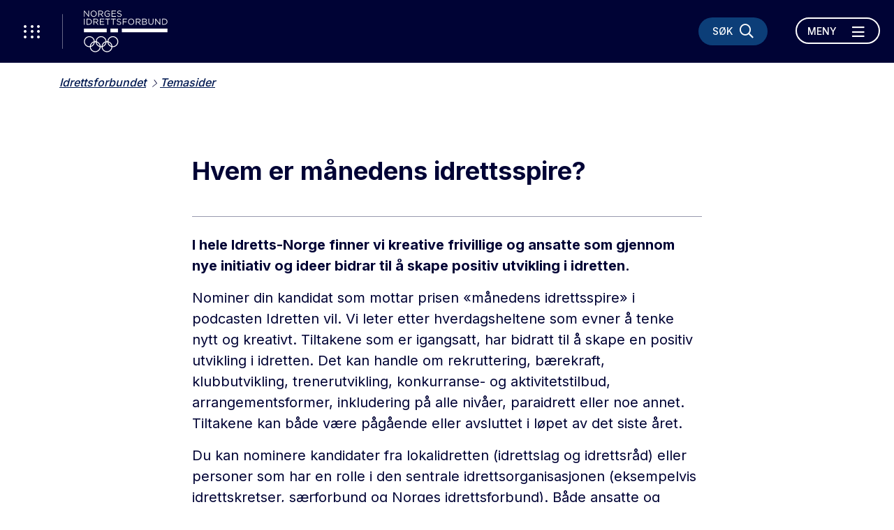

--- FILE ---
content_type: text/html; charset=utf-8
request_url: https://www.idrettsforbundet.no/tema/idretten-vil-podcast/nominer-din-kandidat-til-idrettsspire/
body_size: 21458
content:
<!doctype html>
<html lang="nb" id="ArticlePage_193158">
<head>
    <title>Hvem er m&#229;nedens idrettsspire?</title>
    <meta http-equiv="Content-Type" content="text/html; charset=UTF-8" />
    <meta name="viewport" content="width=device-width, initial-scale=1.0, shrink-to-fit=no" />
    
<meta name="description" content="I hele Idretts-Norge finner vi kreative frivillige og ansatte som gjennom nye initiativ og ideer bidrar til &#229; skape positiv utvikling i idretten." />
<meta property="og:title" content="Hvem er m&#229;nedens idrettsspire?" />
<meta property="og:url" content="https://www.idrettsforbundet.no/tema/idretten-vil-podcast/nominer-din-kandidat-til-idrettsspire/" />
<meta property="og:image" content="https://www.idrettsforbundet.no/contentassets/d3eb91617a74463588120997de0e991c/norges_idrettsforbund_logo.jpg" /> 
<meta property="og:description" content="I hele Idretts-Norge finner vi kreative frivillige og ansatte som gjennom nye initiativ og ideer bidrar til &#229; skape positiv utvikling i idretten." />
<meta property="og:locale" content="nb_NO" />
<meta property="og:type" content="article" />

<link rel="canonical" href="https://www.idrettsforbundet.no/tema/idretten-vil-podcast/nominer-din-kandidat-til-idrettsspire/" />
    <link rel="icon" href="/favicon.ico">

    <link rel="preconnect" href="https://fonts.gstatic.com/">
    <link href="https://fonts.googleapis.com/css2?family=Inter:wght@400;500;700&display=swap" rel="stylesheet">
    <meta name="msapplication-TileColor" content="#000335">
    <meta name="theme-color" content="#000335">

    <link rel="stylesheet" href="https://stackpath.bootstrapcdn.com/bootstrap/4.3.1/css/bootstrap.min.css" integrity="sha384-ggOyR0iXCbMQv3Xipma34MD+dH/1fQ784/j6cY/iJTQUOhcWr7x9JvoRxT2MZw1T" crossorigin="anonymous">
    <link rel="stylesheet" href="https://cdnjs.cloudflare.com/ajax/libs/Swiper/6.4.1/swiper-bundle.min.css" integrity="sha512-Jx7hgWZErcwTLoopOyS5XvroOiSBz5EkcZHXBop7MzH0NhQT7ed9IrtOxnuxrv2F1HCZqE4S2dqXDUzbHFoWlg==" crossorigin="anonymous" />
    <link rel="stylesheet" href="https://cdnjs.cloudflare.com/ajax/libs/fancybox/3.5.7/jquery.fancybox.min.css" integrity="sha512-H9jrZiiopUdsLpg94A333EfumgUBpO9MdbxStdeITo+KEIMaNfHNvwyjjDJb+ERPaRS6DpyRlKbvPUasNItRyw==" crossorigin="anonymous" />
    <link rel="stylesheet" href="/Static/idrettno/css/fontawesome/all.min.css" type="text/css" />
    <link rel="stylesheet" href="/Static/idrettno/style.min.css" type="text/css" />
    <script src="https://tags.adnuntius.com/custom/nifRequest.js" async></script>

    
    <!-- Google Tag Manager -->
    <script>
        (function (w, d, s, l, i) {
        w[l] = w[l] || []; w[l].push({
            'gtm.start':
                new Date().getTime(), event: 'gtm.js'
        }); var f = d.getElementsByTagName(s)[0],
            j = d.createElement(s), dl = l != 'dataLayer' ? '&l=' + l : ''; j.async = true; j.src =
                'https://www.googletagmanager.com/gtm.js?id=' + i + dl; f.parentNode.insertBefore(j, f);
        })(window, document, 'script', 'dataLayer', 'GTM-K66Z36T');</script>
    <!-- End Google Tag Manager -->

    
<link rel='stylesheet' type='text/css' data-f-resource='EPiServerForms.css' href='/WebResource.axd?d=s-f6ie6T4Qaxga0Un_qm85Oe-oBIECEwbTmUbJec8nw7r8hW9XIv6_s2BS9mdCJcGbj776cTGbzCeBGjWRSa6fNO8mvqgZlY9fo4hk3h5qeBp04zOUXs3jZ8-lYjLAFK2KTJkrLvC3YP5MPCkrhI_YgJujYh6-1j2Ch8OuY3mQU1&t=639045988200000000' />

<script type="text/javascript">
var epi = epi||{}; epi.EPiServer = epi.EPiServer||{}; epi.EPiServer.Forms = epi.EPiServer.Forms||{};
                    epi.EPiServer.Forms.InjectFormOwnJQuery = true;epi.EPiServer.Forms.OriginalJQuery = typeof jQuery !== 'undefined' ? jQuery : undefined;
</script>

</head>
<body>
    
    <noscript>
        <iframe src="https://www.googletagmanager.com/ns.html?id=GTM-K66Z36T" height="0" width="0" style="display:none;visibility:hidden"></iframe>
    </noscript>

    
<div id="fb-root"></div>
<script async defer crossorigin="anonymous" src="https://connect.facebook.net/nb_NO/sdk.js#xfbml=1&version=v6.0"></script>
    
    



<nav class="navbar ">
    <div class="navbar-header">
        <button class="menu-waffle toggle-waffle" type="button" aria-label="Åpne verktøy-meny">
            <i class="fal fa-ellipsis-v"></i>
            <i class="fal fa-ellipsis-v"></i>
            <i class="fal fa-ellipsis-v"></i>
        </button>
        <a class="navbar-brand" href="https://www.idrettsforbundet.no/">
            <img src="/Static/gfx/logo-hvit.svg" alt="Logo Norges Idrettsforbund" />
        </a>
        <div class="navbar-header-right">
            <button type="button" class="menu-search-button" data-toggle="collapse" data-target="#search-bar" aria-controls="search-bar" aria-expanded="false" aria-label="Søk">
                <span class="d-none d-lg-block">Søk</span>
                <i class="far fa-search"></i>
                <i class="far fa-times"></i>
            </button>
            <div class="navbar-expand d-none d-lg-block">
                <ul class="navbar-nav">
                </ul>
            </div>
            <button class="navbar-toggler toggle-menu align-bottom" type="button" data-toggle="collapse" data-target="#mainmenu" aria-controls="mainmenu" aria-expanded="false" aria-label="Åpne meny">
                <span class="navbar-toggler-text-open">Meny</span>
                <span class="navbar-toggler-text-close">Lukk</span>
                <i class="far fa-bars"></i>
                <i class="far fa-times"></i>
            </button>
        </div>
    </div>
    <div id="search-bar" class="collapse">
        <div class="container">
            <div class="row">
                <div class="col-12">
                    <form action="/system/sok/" class="search-bar-form">
                        <i class="far fa-search"></i>
                        <input type="search" name="q" placeholder="Søk etter hva du vil" />
                        <button type="submit" aria-label="Søk">Søk</button>
                    </form>
                </div>
            </div>
        </div>
    </div>
    <div class="collapse navbar-collapse position-relative" id="mainmenu">
        <div class="container">
            
            <div class="row">
                <div class="col-12 col-lg-6 position-static">

<ul class="navbar-nav ml-auto">
            <li class="nav-item">
                <a href="#" class="nav-link dropdown-toggle" data-toggle="dropdown" aria-haspopup="true" aria-expanded="false">Digitale tjenester <i class="fal fa-long-arrow-right"></i></a>
                    <div class="dropdown-menu">
        <div class="container">
            <div class="row">
                <div class="col-12">
                    <a href="#" class="mb-3 fontsize-small d-block" data-toggle="dropdown" aria-haspopup="true" aria-expanded="false"><i class="fal fa-long-arrow-left"></i> Hovedmeny</a>
                    <a href="/digital/" class="dropdown-item"><div class="fontsize-largest mb-3">Digitale tjenester</div></a>
                </div>
            </div>
            <div class="row">
                <div class="col-12 col-lg-4">
                            <a href="/digital/brukerveiledning/" class="dropdown-item">Brukerveiledninger</a>
                            <a href="/digital/idrettens-digitalstrategi-2025-2028/" class="dropdown-item">Idrettens digitalstrategi 2025-2028</a>
                            <a href="/digital/minidrett/" class="dropdown-item">Min idrett</a>
                            <a href="/digital/minidrett-appen/" class="dropdown-item">Min idrett-appen</a>
                            <a href="/digital/tema/" class="dropdown-item">Produkter og tjenester</a>
                </div>
                <div class="col-12 col-lg-4">
                </div>
            </div>
        </div>
    </div>

            </li>
            <li class="nav-item">
                <a href="#" class="nav-link dropdown-toggle" data-toggle="dropdown" aria-haspopup="true" aria-expanded="false">Om Idrettsforbundet <i class="fal fa-long-arrow-right"></i></a>
                    <div class="dropdown-menu">
        <div class="container">
            <div class="row">
                <div class="col-12">
                    <a href="#" class="mb-3 fontsize-small d-block" data-toggle="dropdown" aria-haspopup="true" aria-expanded="false"><i class="fal fa-long-arrow-left"></i> Hovedmeny</a>
                    <a href="/om-nif/" class="dropdown-item"><div class="fontsize-largest mb-3">Om Idrettsforbundet</div></a>
                </div>
            </div>
            <div class="row">
                <div class="col-12 col-lg-4">
                            <a href="/om-nif/ansatte/" class="dropdown-item">Ansatte</a>
                            <a href="/digital/" class="dropdown-item">Digitale fellestjenester</a>
                            <a href="/om-nif/hvem-er-vi/" class="dropdown-item">Hvem er vi?</a>
                            <a href="/om-nif/idrettens-studieforbund/" class="dropdown-item">Idrettens Studieforbund (ISF)</a>
                            <a href="/om-nif/idrettsstyret-komiteer-og-utvalg/" class="dropdown-item">Idrettsstyret, komiteer og utvalg</a>
                            <a href="/om-nif/idrettsting-og-ledermote/" class="dropdown-item">Idrettsting og lederm&#248;te</a>
                            <a href="/om-nif/stilling-ledig/" class="dropdown-item">Jobb i idretten</a>
                            <a href="/om-nif/kontaktinformasjon/" class="dropdown-item">Kontakt Norges idrettsforbund</a>
                            <a href="/Recycle-Bin/utdanning-og-kurs/" class="dropdown-item">Kurs og samlinger for unge lederspirer</a>
                </div>
                <div class="col-12 col-lg-4">
                            <a href="/om-nif/langtidsplan-for-norsk-idrett/" class="dropdown-item">Langtidsplan for norsk idrett</a>
                            <a href="https://merkevaren.nif.no/" class="dropdown-item">Merkevareh&#229;ndboka</a>
                            <a href="/om-nif/personvern-i-idretten/" class="dropdown-item">Personvern i idretten</a>
                            <a href="/om-nif/presse/" class="dropdown-item">Presse</a>
                            <a href="/om-nif/rapporter/" class="dropdown-item">Rapporter, protokoller og h&#248;ringer</a>
                            <a href="/om-nif/samarbeidspartnere/" class="dropdown-item">Samarbeidspartnere</a>
                            <a href="/om-nif/sok-etter-idrettslag/" class="dropdown-item">S&#248;k etter idrettslag</a>
                            <a href="/om-nif/varslinger-i-norges-idrettsforbund/" class="dropdown-item">Varsler som gjelder virksomheten til Norges idrettsforbund</a>
                            <a href="/om-nif/apenhetsloven-etisk-handel-og-retningslinjer-for-leverandorer/" class="dropdown-item">&#197;penhetsloven, etisk handel og retningslinjer for leverand&#248;rer</a>
                </div>
            </div>
        </div>
    </div>

            </li>
            <li class="nav-item">
                <a href="#" class="nav-link dropdown-toggle" data-toggle="dropdown" aria-haspopup="true" aria-expanded="false">Temasider <i class="fal fa-long-arrow-right"></i></a>
                    <div class="dropdown-menu">
        <div class="container">
            <div class="row">
                <div class="col-12">
                    <a href="#" class="mb-3 fontsize-small d-block" data-toggle="dropdown" aria-haspopup="true" aria-expanded="false"><i class="fal fa-long-arrow-left"></i> Hovedmeny</a>
                    <a href="/tema/" class="dropdown-item"><div class="fontsize-largest mb-3">Temasider</div></a>
                </div>
            </div>
            <div class="row">
                <div class="col-12 col-lg-4">
                            <a href="/tema/allidrett/" class="dropdown-item">Allidrett</a>
                            <a href="/tema/anlegg/" class="dropdown-item">Anlegg</a>
                            <a href="/tema/barneidrett/" class="dropdown-item">Barneidrett</a>
                            <a href="/tema/dommer/" class="dropdown-item">Dommer</a>
                            <a href="/tema/e-sport/" class="dropdown-item">E-sport i norsk idrett</a>
                            <a href="/tema/etisk-og-trygg-idrett/" class="dropdown-item">Etikk i idretten</a>
                            <a href="/tema/hele-laget/" class="dropdown-item">Hele laget – et krafttak for positiv energi</a>
                            <a href="/tema/idrett-og-barekraft/" class="dropdown-item">Idrett og b&#230;rekraft</a>
                            <a href="/tema/utviklingssamarbeid/" class="dropdown-item">Idrettens utviklingssamarbeid</a>
                            <a href="/tema/idrettensvalgsaker/" class="dropdown-item">Idrettens valgsaker</a>
                            <a href="/tema/idrettsmerket/" class="dropdown-item">Idrettsmerket</a>
                            <a href="/tema/idrettsreiser/" class="dropdown-item">Idrettsreiser</a>
                            <a href="/tema/idrettsutvekslingen/" class="dropdown-item">Idrettsutvekslingen</a>
                            <a href="/tema/nifs-internasjonale-arbeid/" class="dropdown-item">Internasjonalt arbeid</a>
                </div>
                <div class="col-12 col-lg-4">
                            <a href="/tema/juss/" class="dropdown-item">Juss</a>
                            <a href="/tema/krafttaket/" class="dropdown-item">Krafttak for mangfold og inkludering</a>
                            <a href="/tema/mangfoldoginkludering/" class="dropdown-item">Mangfold og inkludering</a>
                            <a href="/tema/ol-og-paralympics/" class="dropdown-item">OL og Paralympics</a>
                            <a href="/om-nif/personvern-i-idretten/" class="dropdown-item">Personvern i idretten</a>
                            <a href="/tema/politiattest/" class="dropdown-item">Politiattest i idretten</a>
                            <a href="/tema/retningslinjer/" class="dropdown-item">Retningslinjer</a>
                            <a href="/tema/trener/" class="dropdown-item">Trener</a>
                            <a href="/tema/tryggidrett/" class="dropdown-item">Trygg idrett</a>
                            <a href="/tema/ungdomsidrett/" class="dropdown-item">Ungdomsidrett</a>
                            <a href="/tema/utmerkelser-og-priser/" class="dropdown-item">Utmerkelser og priser</a>
                            <a href="/tema/varsling/" class="dropdown-item">Varsling</a>
                            <a href="/tema/veiledere-og-kurslarere/" class="dropdown-item">Veiledere og kursl&#230;rere</a>
                            <a href="/tema/vitrengerdeg/" class="dropdown-item">Vi trenger deg</a>
                </div>
            </div>
        </div>
    </div>

            </li>
            <li class="nav-item">
                <a href="/klubbguiden/" class="nav-link">Klubbguiden</a>
            </li>
            <li class="nav-item">
                <a href="/sarforbund/" class="nav-link">S&#230;rforbund</a>
            </li>
            <li class="nav-item">
                <a href="/idrettskretser/" class="nav-link">Idrettskretser</a>
            </li>
            <li class="nav-item">
                <a href="/idrettsrad/" class="nav-link">Idrettsr&#229;d</a>
            </li>
</ul>




                    <div class="d-none d-lg-block">
                        <hr />
                        <div class="">
                                <div class="font-bold mb-3 pt-2">Ofte besøkte sider</div>
                                <ul class="floating-link-list fontsize-small">
                                        <li><a target="" href="/tema/barneidrett/">Barneidrett</a></li>
                                        <li><a target="" href="/om-nif/stilling-ledig/">Jobb i idretten</a></li>
                                        <li><a target="" href="/tema/politiattest/">Politiattest</a></li>
                                        <li><a target="" href="/tema/trener/">Trenerattest</a></li>
                                        <li><a target="" href="/om-nif/presse/">Presse</a></li>
                                </ul>
                        </div>
                    </div>
                </div>
                <div class="col-12 col-lg-4 offset-lg-2 pt-lg-30">
                    <div>
                                <a href="https://www.teamnor.no/" class="menu-link-btn" target="_blank">Team Norway <i class="fal fa-long-arrow-right"></i></a>
                                <a href="https://www.paraidrett.no/" class="menu-link-btn" target="_blank">Paraidrett <i class="fal fa-long-arrow-right"></i></a>
                                <a href="https://www.olympiatoppen.no/" class="menu-link-btn" target="_blank">Olympiatoppen <i class="fal fa-long-arrow-right"></i></a>
                                <a href="https://www.nm-veka.no/mesterskap/stavanger-2025/" class="menu-link-btn" target="_blank">NM-veka <i class="fal fa-long-arrow-right"></i></a>
                                <a href="https://sunnidrett.no/" class="menu-link-btn" target="_blank">Sunn idrett <i class="fal fa-long-arrow-right"></i></a>
                    </div>
                    <div class="menu-some">
<a href="https://www.facebook.com/Idrett" target="_blank" title="Følg oss på Facebook"><i class="fab fa-facebook"></i></a>                                                <a href="https://www.instagram.com/idrettsforbundet/" target="_blank" title="Følg oss på Instagram"><i class="fab fa-instagram"></i></a>                                                                    </div>
                </div>
            </div>
        </div>
    </div>
    <div id="waffle" class="show">
        <div class="waffle-title"><span>Nyttige verktøy</span></div>
        <div class="waffle-tools">
            <a href="https://www.minidrett.no/" target="_blank"><img src="/Static/gfx/Mi_48.png" alt="Min idrett" height="45" /><div class="waffel-text">Min idrett</div></a>
            <a href="https://ka.nif.no/" target="_blank"><img src="/Static/gfx/KA_48.png" alt="Klubbadmin" height="45" /><div class="waffel-text">KlubbAdmin</div></a>
            <a href="https://sa.nif.no/" target="_blank"><img src="/Static/gfx/SA_48.png" alt="Sportsadmin" height="45" /><div class="waffel-text">SportsAdmin</div></a>
        </div>
        <div class="waffle-title"><span><i class="fas fa-star"></i> Dine favoritter</span></div>
        <div class="">
            <ul class="mb-3"></ul>
            <button type="button" class="link-btn link-btn-small favorite-add"><i class="fas fa-star"></i> Legg til favoritt</button>
        </div>
    </div>
</nav>
    


<main>
    <div class="container">
        <div class="row">
            <div class="col-12 pt-3 pb-3">
<ul class="crumb">
    <li>
        <a class="" href="/">Idrettsforbundet</a>
    </li>
                <li><a href="/tema/">Temasider</a></li>

</ul>


            </div>
            <div class="col-12 mb-15 mb-md-5">
            </div>

                <div class="col-12 col-lg-8 offset-lg-2 mt-30 mb-30">
                    <h1 >Hvem er m&#229;nedens idrettsspire?</h1>
                    <div class="byline">
                    </div>
                    <div class="ingress">
                        <p >I hele Idretts-Norge finner vi kreative frivillige og ansatte som gjennom nye initiativ og ideer bidrar til &#229; skape positiv utvikling i idretten.</p>
                    </div>
                    <div class="body-text">
                        <p>Nominer din kandidat som mottar prisen &laquo;m&aring;nedens idrettsspire&raquo; i podcasten Idretten vil. Vi leter etter hverdagsheltene som evner &aring; tenke nytt og kreativt. Tiltakene som er igangsatt, har bidratt til &aring; skape en positiv utvikling i idretten. Det kan handle om rekruttering, b&aelig;rekraft, klubbutvikling, trenerutvikling, konkurranse- og aktivitetstilbud, arrangementsformer, inkludering p&aring; alle niv&aring;er, paraidrett eller noe annet. Tiltakene kan b&aring;de v&aelig;re p&aring;g&aring;ende eller avsluttet i l&oslash;pet av det siste &aring;ret.</p>
<p>Du kan nominere kandidater fra lokalidretten (idrettslag og idrettsr&aring;d) eller personer som har en rolle i den sentrale idrettsorganisasjonen (eksempelvis idrettskretser, s&aelig;rforbund og Norges idrettsforbund). B&aring;de ansatte og frivillige kan nomineres.</p>
<p>Hver m&aring;ned vil vi hedre en ny idrettsspire og l&oslash;fte frem suksesshistoriene i v&aring;r podcast. M&aring;let er &aring; inspirere, motivere og l&aelig;re av beste praksis.</p>
<p>Kjenner du noen som fortjener &aring; bli m&aring;nedens idrettsspire? Nominer din kandidat her.</p>
                    </div>
                    <div class="row"><div class="block formcontainerblock col-md-12 col-lg-12 mb-3">

    <form method="post" novalidate="novalidate" data-f-metadata="" enctype="multipart/form-data" class="EPiServerForms ValidationSuccess" data-f-type="form" id="6cfd3145-c494-4e38-a6c3-d847dd4f545a">

    
<script type="text/javascript">
// This view acts as a rendering template to render InitScript(and server-side Form's descriptor) in FormContainerBlock's client-side for Form[6cfd3145-c494-4e38-a6c3-d847dd4f545a].
//TECHNOTE: all serverside (paths, dynamic values) of EPiServerForms will be transfered to client side here in this section. 
(function initializeOnRenderingFormDescriptor() {
    // each workingFormInfo is store inside epi.EPiServer.Forms, lookup by its FormGuid
    var workingFormInfo = epi.EPiServer.Forms["6cfd3145-c494-4e38-a6c3-d847dd4f545a"] = {
        Id: "6cfd3145-c494-4e38-a6c3-d847dd4f545a",
        Name: "Idrettsspire",
        // whether this Form can be submitted which relates to the visitor's data (cookie, identity) and Form's settings (AllowAnonymous, AllowXXX)

        SubmittableStatus : {"submittable":true,"message":""},        
        ConfirmMessage : "Takk for din nominasjon!",
        ShowNavigationBar : true,
        ShowSummarizedData : false,
        
        // serialize the dependency configuration of this form to clientside
        DependenciesInfo : [],
        // keep all fieldName which are not satisfied the field dependency conditions
        DependencyInactiveElements: [],

        // Validation info, for executing validating on client side
        ValidationInfo : [{"targetElementName":"__field_193162","targetElementId":"97832099-c747-4182-960b-157017388721","validators":[{"type":"EPiServer.Forms.Implementation.Validation.RequiredValidator","description":null,"model":{"message":"Dette feltet er påkrevd.","validationCssClass":"ValidationRequired","additionalAttributes":{"required":"","aria-required":"true"}}}]},{"targetElementName":"__field_193164","targetElementId":"db0717a5-4eea-4444-996f-4e207856d8ec","validators":[{"type":"EPiServer.Forms.Implementation.Validation.RequiredValidator","description":null,"model":{"message":"Dette feltet er påkrevd.","validationCssClass":"ValidationRequired","additionalAttributes":{"required":"","aria-required":"true"}}}]},{"targetElementName":"__field_193163","targetElementId":"e33a2a34-37a4-491e-8754-e288c43afaf3","validators":[{"type":"EPiServer.Forms.Implementation.Validation.RequiredValidator","description":null,"model":{"message":"Dette feltet er påkrevd.","validationCssClass":"ValidationRequired","additionalAttributes":{"required":"","aria-required":"true"}}}]},{"targetElementName":"__field_193165","targetElementId":"165993cf-27de-4b14-9d16-078b8605bbe6","validators":[{"type":"EPiServer.Forms.Implementation.Validation.RequiredValidator","description":null,"model":{"message":"Dette feltet er påkrevd.","validationCssClass":"ValidationRequired","additionalAttributes":{"required":"","aria-required":"true"}}}]},{"targetElementName":"__field_193166","targetElementId":"c22f5ed2-ed53-459a-af55-6c516ecc6690","validators":[{"type":"EPiServer.Forms.Implementation.Validation.RequiredValidator","description":null,"model":{"message":"Dette feltet er påkrevd.","validationCssClass":"ValidationRequired","additionalAttributes":{"required":"","aria-required":"true"}}}]}],
        // Steps information for driving multiple-step Forms.
        StepsInfo : {
            Steps: [{"index":0,"attachedUrl":"","dependField":null,"dependCondition":null,"isActive":true,"attachedContentLink":"","dependValue":"","elementName":"__field_","guid":"00000000-0000-0000-0000-000000000000"}]
        },
        FieldsExcludedInSubmissionSummary: [],
        ElementsInfo: {"__field_193162":{"type":"EPiServer.Forms.Implementation.Elements.TextboxElementBlock","friendlyName":"Navn på kandidat","customBinding":false},"__field_193164":{"type":"EPiServer.Forms.Implementation.Elements.TextboxElementBlock","friendlyName":"Idrettslag","customBinding":false},"__field_193163":{"type":"EPiServer.Forms.Implementation.Elements.TextareaElementBlock","friendlyName":"Kort beskrivelse","customBinding":false},"__field_193165":{"type":"EPiServer.Forms.Implementation.Elements.TextboxElementBlock","friendlyName":"Ditt navn","customBinding":false},"__field_193166":{"type":"EPiServer.Forms.Implementation.Elements.TextboxElementBlock","friendlyName":"Din kontakt","customBinding":false},"__field_193167":{"type":"EPiServer.Forms.Implementation.Elements.SubmitButtonElementBlock","friendlyName":"Send inn","customBinding":false}},
        DataSubmitController: "/EPiServer.Forms/DataSubmit"
        
    };
    
    /// TECHNOTE: Calculation at FormInfo level, and these values will be static input for later processing.
    workingFormInfo.StepsInfo.FormHasNoStep_VirtualStepCreated = true;  // this FLAG will be true, if Editor does not put any FormStep. Engine will create a virtual step, with empty GUID
    workingFormInfo.StepsInfo.FormHasNothing = false;  // this FLAG will be true if FormContainer has no element at all
    workingFormInfo.StepsInfo.AllStepsAreNotLinked = true;  // this FLAG will be true, if all steps all have contentLink=="" (emptyString)
})();
</script>

    
    
    <input type="hidden" class="Form__Element Form__SystemElement FormHidden FormHideInSummarized" name="__FormGuid" value="6cfd3145-c494-4e38-a6c3-d847dd4f545a" data-f-type="hidden" autocomplete="off">
    <input type="hidden" class="Form__Element Form__SystemElement FormHidden FormHideInSummarized" name="__FormHostedPage" value="193158" data-f-type="hidden" autocomplete="off">
    <input type="hidden" class="Form__Element Form__SystemElement FormHidden FormHideInSummarized" name="__FormLanguage" value="no" data-f-type="hidden" autocomplete="off">
    <input type="hidden" class="Form__Element Form__SystemElement FormHidden FormHideInSummarized" name="__FormCurrentStepIndex" value="0" data-f-type="hidden" autocomplete="off">
    <input type="hidden" class="Form__Element Form__SystemElement FormHidden FormHideInSummarized" name="__FormSubmissionId" value="" data-f-type="hidden" autocomplete="off">
    <input name="__RequestVerificationToken" type="hidden" value="u7s5WOyVexu_uS8hLLj71kY0TEwW5dQBAMVie3l4UO0bQVfZFAziV4LutI54TmxXVVUXAUTIlIG-u55CecEKwEsloK8fUz_qGmkqO_c2EN41">

    

    
    <div class="Form__Status">
        <div role="alert" aria-live="polite" class="Form__Status__Message hide" data-f-form-statusmessage="">
            
        </div>
    </div>

    <div data-f-mainbody="" class="Form__MainBody">
        
        <section id="__field_" data-f-type="step" data-f-element-name="__field_" class="Form__Element FormStep Form__Element--NonData " data-f-stepindex="0" data-f-element-nondata="">
            

            <!-- Each FormStep groups the elements below it til the next FormStep -->
            <div class="Form__Element FormTextbox ValidationRequired" data-f-element-name="__field_193162" data-f-type="textbox">
    <label for="97832099-c747-4182-960b-157017388721" class="Form__Element__Caption">Navn p&#229; kandidat</label>
    <input name="__field_193162" id="97832099-c747-4182-960b-157017388721" type="text" class="FormTextbox__Input" aria-describedby="__field_193162_desc" value="" required="" aria-required="true" data-f-datainput="" aria-invalid="false" autocomplete="off">
    <span class="Form__Element__ValidationError" data-f-linked-name="__field_193162" data-f-validationerror="" id="__field_193162_desc" style="display:none"></span>
    
</div><div class="Form__Element FormTextbox ValidationRequired" data-f-element-name="__field_193164" data-f-type="textbox">
    <label for="db0717a5-4eea-4444-996f-4e207856d8ec" class="Form__Element__Caption">Idrettslag</label>
    <input name="__field_193164" id="db0717a5-4eea-4444-996f-4e207856d8ec" type="text" class="FormTextbox__Input" aria-describedby="__field_193164_desc" value="" required="" aria-required="true" data-f-datainput="" aria-invalid="false" autocomplete="off">
    <span class="Form__Element__ValidationError" data-f-linked-name="__field_193164" data-f-validationerror="" id="__field_193164_desc" style="display:none"></span>
    
</div><div class="Form__Element FormTextbox FormTextbox--Textarea ValidationRequired" data-f-element-name="__field_193163" data-f-modifier="textarea" data-f-type="textbox">
    <label for="e33a2a34-37a4-491e-8754-e288c43afaf3" class="Form__Element__Caption">Kort beskrivelse av den nominerte sitt bidrag i idretten</label>
    <textarea name="__field_193163" id="e33a2a34-37a4-491e-8754-e288c43afaf3" class="FormTextbox__Input" data-f-label="Kort beskrivelse av den nominerte sitt bidrag i idretten" data-f-datainput="" required="" aria-required="true" aria-describedby="__field_193163_desc" aria-invalid="false" autocomplete="off"></textarea>
    <span class="Form__Element__ValidationError" data-f-linked-name="__field_193163" data-f-validationerror="" id="__field_193163_desc" style="display:none"></span>
</div><div class="Form__Element FormTextbox ValidationRequired" data-f-element-name="__field_193165" data-f-type="textbox">
    <label for="165993cf-27de-4b14-9d16-078b8605bbe6" class="Form__Element__Caption">Ditt navn</label>
    <input name="__field_193165" id="165993cf-27de-4b14-9d16-078b8605bbe6" type="text" class="FormTextbox__Input" aria-describedby="__field_193165_desc" value="" required="" aria-required="true" data-f-datainput="" aria-invalid="false" autocomplete="off">
    <span class="Form__Element__ValidationError" data-f-linked-name="__field_193165" data-f-validationerror="" id="__field_193165_desc" style="display:none"></span>
    
</div><div class="Form__Element FormTextbox ValidationRequired" data-f-element-name="__field_193166" data-f-type="textbox">
    <label for="c22f5ed2-ed53-459a-af55-6c516ecc6690" class="Form__Element__Caption">Ditt telefonnummer</label>
    <input name="__field_193166" id="c22f5ed2-ed53-459a-af55-6c516ecc6690" type="text" class="FormTextbox__Input" aria-describedby="__field_193166_desc" value="" required="" aria-required="true" data-f-datainput="" aria-invalid="false" autocomplete="off">
    <span class="Form__Element__ValidationError" data-f-linked-name="__field_193166" data-f-validationerror="" id="__field_193166_desc" style="display:none"></span>
    
</div>

<button id="154d1d24-f807-4391-84f1-69f467e5e6c4" name="submit" type="submit" value="154d1d24-f807-4391-84f1-69f467e5e6c4" data-f-is-finalized="true" data-f-is-progressive-submit="true" data-f-type="submitbutton" data-f-element-name="__field_193167" class="Form__Element FormExcludeDataRebind FormSubmitButton">
        Send inn
    
</button>

        </section>

        
    </div>
    
    

    </form>
</div></div>

                    

                        <div class="share">
                            <div class="fontsize-large font-bold opacity-50">Del denne artikkelen</div>
                            <div class="share-icons">
                                
<a href="https://www.facebook.com/share.php?u=https://www.idrettsforbundet.no/tema/idretten-vil-podcast/nominer-din-kandidat-til-idrettsspire/&amp;title=Hvem er m&#229;nedens idrettsspire?" target="_blank"><i class="fab fa-facebook"></i></a>
<a href="https://x.com/intent/post?url=https://www.idrettsforbundet.no/tema/idretten-vil-podcast/nominer-din-kandidat-til-idrettsspire/&amp;text=Hvem er m&#229;nedens idrettsspire?" target="_blank"><i class="fab fa-twitter"></i></a>
<a href="https://www.linkedin.com/shareArticle?mini=true&amp;url=https://www.idrettsforbundet.no/tema/idretten-vil-podcast/nominer-din-kandidat-til-idrettsspire/&amp;title=Hvem er m&#229;nedens idrettsspire?&amp;summary=I hele Idretts-Norge finner vi kreative frivillige og ansatte som gjennom nye initiativ og ideer bidrar til &#229; skape positiv utvikling i idretten." target="_blank"><i class="fab fa-linkedin"></i></a>
<a href="mailto:?subject=Hvem er m&#229;nedens idrettsspire?&amp;body=https://www.idrettsforbundet.no/tema/idretten-vil-podcast/nominer-din-kandidat-til-idrettsspire/" target="_blank"><i class="fal fa-envelope"></i></a>
                            </div>
                        </div>

                        <div class="row">
                            <div class="col-md-12 col-lg-12 mb-3">
                                <div id="nif-bunnbanner" style="display:none"></div>
                            </div>
                        </div>
                </div> 
        </div>
    </div>
</main>


<footer>
    <picture class="footer-bg">
        <source srcset="/Static/gfx/footerbg_lg.jpg" media="(min-width: 992px)" />
        <img src="/Static/gfx/footerbg_lg.jpg" alt="Bildetekst" class="img-cover" />
    </picture>
    <div class="container">
        <div class="row align-items-stretch text-lg-left mb-lg-4">
            <div class="col-12 col-lg-4 pl-lg-5 pt-lg-4 pb-lg-4">
                <a class="" href="/">
                    <img src="/Static/gfx/logo-hvit.svg" alt="Logo Norges Idrettsforbund" class="mb-5" />
                </a>
            </div>
            <div class="col-12 col-lg-4 footer-border-left pl-lg-5 pr-lg-5 pt-lg-4 pb-lg-4">
                <p><strong>Norges idrettsforbund og olympiske og paralympiske komit&eacute;</strong></p>
<p><strong>Bes&oslash;ksadresse: </strong>Sognsveien 73, 0854 Oslo</p>
<p><strong>Postadresse: </strong>Postboks 5000,&nbsp;0840 Oslo</p>
<p><strong>Telefon: </strong><a style="color: white;" href="tel:+4721029000">+47 21029000</a></p>
<p><strong>E-post: </strong>nif-post@idrettsforbundet.no</p>
<p><strong>Org.nummer:</strong> 947 975 072 MVA</p>
<p><strong>Fakturaadresse:</strong> 947975072@autoinvoice.no</p>
            </div>
            <div class="col-12 col-lg-4 d-none d-lg-block footer-border-left pl-lg-5 pt-lg-4 pb-lg-4">
                <div><div class="block navigationlinkblock">
    <a href="/om-nif/Motta-nyhetsbrev-fra-Norges-idrettsforbund/" class="link-btn link-btn-with-icon mb-15 link-btn-full iconf-btn " target="">Motta nyhetsbrev <i class="far fa-long-arrow-right"></i></a>
</div></div>
                
            </div>
        </div>
        <div class="row mb-lg-4">
            <div class="col-12 pt-4 pb-4">
                <a href="https://www.facebook.com/Idrett" target="_blank" class="some-link" title="Følg oss på Facebook"><i class="fab fa-facebook"></i></a>                                                <a href="https://www.instagram.com/idrettsforbundet/" target="_blank" class="some-link" title="Følg oss på Instagram"><i class="fab fa-instagram"></i></a>                                            </div>
        </div>
        <div class="row mb-lg-3">
            <div class="col-12">
                    <a href="https://www.norsk-tipping.no/" target="_blank" class="footer-logo"><img src="/globalassets/bilder/sponsor/nt50.png" alt="Norsk Tipping" /></a>
                    <a href="https://www.craftsportswear.com/no" target="_blank" class="footer-logo"><img src="/globalassets/bilder/sponsor/craft-logo-blk_liten3_hvit60.png" alt="Craft logo" /></a>
                    <a href="https://www.sparebank1.no/nb/bank/bedrift/tips-og-rad/idrettens-bank.html" target="_blank" class="footer-logo"><img src="/globalassets/bilder/sponsor/rgb_sparebank1_bw_neg100.png" alt="Sparebank1" /></a>
                    <a href="https://www.telenor.no/privat/" target="_blank" class="footer-logo"><img src="/globalassets/bilder/sponsor/telenor50.png" alt="Telenor" /></a>
                    <a href="https://www.deloitte.no/" target="_blank" class="footer-logo"><img src="/contentassets/4e4709d7c664418a8fab16336cc3fce5/deloitte_65.png" alt="Deloitte" /></a>
                    <a href="https://www.sas.no/reiseinfo/sportsbilletter" target="_blank" class="footer-logo"><img src="/globalassets/bilder/sponsor/sas50.png" alt="SAS" /></a>
                    <a href="https://www.coop.no/" target="_blank" class="footer-logo"><img src="/contentassets/1838af2f81e147efa98135f4b8935ab5/coop-primarlogo-hvit_liten-kopi.png" alt="Coop" /></a>
                    <a href="https://www.scandichotels.no/" target="_blank" class="footer-logo"><img src="/globalassets/bilder/sponsor/scandic50.png" alt="Scandic" /></a>
                    <a href="https://www.kongsberg.com/" target="_blank" class="footer-logo"><img src="/contentassets/242240d5a7404bbcad15d87439a9525a/kongsberg_logo_bw_rgb_neg75.png" alt="Kongsberg logo" /></a>
                    <a href="https://www.dnv.no/" target="_blank" class="footer-logo"><img src="/contentassets/5ba11f23a3d24e76ae09871de74b318c/dnv_50_hvit_s.png" alt="DNV logo" /></a>
                    <a href="https://www.oceanoutdoor.no/" target="_blank" class="footer-logo"><img src="/contentassets/f47bd3c057ce429eb616c0a1a2020fd8/oceanhvit50.png" alt="Ocean Outdoor" /></a>
                    <a href="https://jysk.no/" target="_blank" class="footer-logo"><img src="/globalassets/bilder/sponsor/jysk50.png" alt="Jysk" /></a>
            </div>
        </div>
        <div class="row">
            <div class="col-12 p-5 text-center">
                <a href="/om-nif/personvern-i-idretten/">Personvern og informasjonskapsler</a>

                <!--(01)-->
            </div>
        </div>
    </div>
</footer>
    <script type="text/javascript" src="/WebResource.axd?d=JPojowp_K0840Fqo_p-O-YmFgLQBHz-tAXNBpSaj4Iff9U3Weqv1uQ98K7tEjn4K7vo0ZqZx_teMqhbc7K7Ohs-ErbyUY19YN8zOatola1zYbpSR7lEW97aJzZ73o8UDopg-ZCYkt9BO0lpCFOJdzu88C4ZsnX-NSNirlcwr-ng1&t=639045988200000000"></script>
<script type="text/javascript">
/*
This EPiServerForms_prerequisite.js TEMPLATE will be compiled with serverside values and injected into ViewMode page
We reuse the existed global var epi from EPiServer CMS, if any. It will init/grab the epi object, and init epi.EPiServer.Forms object
*/

// (by default) Forms's jQuery will be injected right before this file. From now on, we refer Forms own jQuery as $$epiforms.
// after this code, the object $ and jQuery will revert back to its original meaning in original library (Alloy jQuery or other lib).

// Our clients' sites may include their own Jquery version (e.g. a higher version for some special functionalities), which leads to unexpected conflicts with ours.
// To avoid this, we use jQuery.noConflict()  to set up $$epiforms as an allias for our jquery and then, revert Jquery allias to clients' by using
// epi.EPiServer.Forms.OriginalJQuery whose value is set up as Jquery at the beginning in FormBlockController.
// This also allows us to extend our own Jquery's functionalities without causing further conflicts.

var $$epiforms = epi.EPiServer.Forms.InjectFormOwnJQuery ? jQuery.noConflict() : jQuery;
if (epi.EPiServer.Forms.OriginalJQuery) {
    jQuery = epi.EPiServer.Forms.OriginalJQuery;
    delete epi.EPiServer.Forms.OriginalJQuery;
}
(function () {
    var externalScript = ["/util/EPiServer.Forms.Samples/ClientResources/ViewMode/jquery-ui.modified.js","/util/EPiServer.Forms.Samples/ClientResources/ViewMode/EPiServerFormsSamples.js"],
        externalCss = ["/util/EPiServer.Forms.Samples/ClientResources/ViewMode/EPiServerFormsSamples.css","/util/EPiServer.Forms.Samples/ClientResources/ViewMode/jquery-ui.min.css","/util/EPiServer.Forms.Samples/ClientResources/ViewMode/jquery-ui.structure.min.css","/util/EPiServer.Forms.Samples/ClientResources/ViewMode/jquery-ui.theme.min.css"];

    if (epi.EPiServer.Forms.ExternalScriptSources) {
        externalScript = epi.EPiServer.Forms.ExternalScriptSources.concat(externalScript);
        // Remove duplicate items
        externalScript = externalScript.filter(function (value, index, self) {
            return self.indexOf(value) === index;
        });
    }
    if (epi.EPiServer.Forms.ExternalCssSources) {
        externalCss = epi.EPiServer.Forms.ExternalCssSources.concat(externalCss);
        // Remove duplicate items
        externalCss = externalCss.filter(function (value, index, self) {
            return self.indexOf(value) === index;
        });
    }

    $$epiforms.extend(true, epi.EPiServer, {
        CurrentPageLink: "193158",
        CurrentPageLanguage: "no",
        CurrentFormLanguage: "no",
        Forms: {
            Utils: {}, Data: {}, Extension: {}, Validation: {}, Navigation: {}, Dependency: {},
            $: $$epiforms,  // save our own link to our own jQuery
            ThrottleTimeout: 500,  // miliseconds
            ExternalScriptSources: externalScript,
            ExternalCssSources: externalCss,
            UploadExtensionBlackList: "asp,aspx,asa,ashx,asmx,bat,chm,class,cmd,com,config,dll,exe,hta,htr,htw,jse,json,lnk,mda,mdb,msc,msh,pif,printer,ps1,ps2,reg,rem,scf,scr,sct,shtm,shtml,soap,stm,svc,url,vb,vbe,vbs,vsix,ws,wsc,wsf,wsh,xamlx,htm,html,js,jar",
            Messages: {"viewMode":{"malformStepConfiguration":"Feil utformet FormStep-konfigurasjon. Enkelte trinn er knyttet til sider, mens andre trinn ikke er knyttet til sider, eller de er knyttet til innhold uten offentlig URL.","commonValidationFail":"Denne elementverdien er ugyldig."},"fileUpload":{"overFileSize":"Størrelsen på opplastet fil må være mindre enn {0} MB.","invalidFileType":"Det opplastede filformatet er ikke tillatt eller støttet.","postedFile":"(Tidligere postede filer: {0})"}},
            LocalizedResources: {"samples":{"criteria":{"formcriterion":{"category":"Episerver-skjemaer","displayname":"Innsendt skjema","description":"Undersøker om den besøkende har sendt inn skjema.","submissionstatus":"Status for innsendelse","selectedform":"Valgt skjema"},"submittedvaluecriterion":{"category":"Episerver-skjemaer","displayname":"Verdi for innsendt skjema","description":"Kontrollerer verdi for innsendt skjema fra den besøkende.","selectedform":"Valgt skjema","selectedfield":"Valgt felt","condition":"Betingelse","value":"Verdi"}},"datetimepickertype":{"datepicker":"Datovelger","timepicker":"Klokkeslettvelger","datetimepicker":"Dato- og klokkeslettvelger"},"confirmationdialog":{"title":"Sammendrag","buttons":{"ok":"OK","cancel":"Avbryt"}},"editview":{"requirejs":"JavaScript kreves for å vise reCAPTCHA."},"messages":{"imagesubmitbutton":{"initializationmessage":"Dette er en knapp med bilde. Velg et bilde til den."}}},"viewmode":{"addresselement":{"addresslabel":"Adresse","streetlabel":"Gateadresse","citylabel":"By","statelabel":"Stat","postallabel":"Postnummer","countrylabel":"Land"},"stepnavigation":{"previous":"Forrige trinn","next":"Neste trinn","page":"Trinn"},"untitled":"Uten tittel","selection":{"selectanoption":"-- Velg et alternativ --","selectoptions":"-- Velg alternativer --"},"reset":"Nullstill skjema","submit":"Send","refreshcaptcha":"Last inn captcha på nytt","captchalabel":"Ordbekreftelse","malformstepconfigruation":"Feil utformet FormStep-konfigurasjon. Enkelte trinn er knyttet til sider, mens andre trinn ikke er knyttet til sider, eller de er knyttet til innhold uten offentlig URL.","commonvalidationfail":"Denne elementverdien er ugyldig.","readonlymode":"Skrivebeskyttet modus. Innsendt data lagres ikke.","submissionactors":{"savedatatostorage":{"error":"Noe gikk galt. Kontakt administratoren for å få mer informasjon."}},"errorformusingdivinnonjsmode":"Form render using div element required js enabled to be able to work properly","error":"Something went wrong. Please contact the administrator for more information."},"validators":{"episerver.forms.samples.implementation.validation.datetimevalidator":{"displayname":"Validering av dato og klokkeslett","message":"Oppgi gyldig dato og klokkeslett i formatet {0} tt:mm."},"episerver.forms.samples.implementation.validation.datevalidator":{"displayname":"Validering av dato","message":"Oppgi gyldig dato i formatet {0}."},"episerver.forms.samples.implementation.validation.timevalidator":{"displayname":"Validering av klokkeslett","message":"Oppgi et gyldig klokkeslett, for eksempel 10:20 AM."},"episerver.forms.samples.implementation.validation.recaptchavalidator":{"displayname":"Validering av recaptcha","message":"Ugyldig captcha-verdi."},"episerver.forms.implementation.validation.datetimerangevalidator":{"displayname":"Dato- og tidsperiode","message":"Skriv inn gyldig dato- og tidsperiode."},"episerver.forms.implementation.validation.addressvalidator":{"displayname":"Adresse","message":"Skriv inn en gyldig adresse."},"episerver.forms.implementation.validation.requiredvalidator":{"displayname":"Påkrevd","message":"Dette feltet er påkrevd."},"episerver.forms.implementation.validation.regularexpressionvalidator":{"displayname":"Vanlig uttrykk","message":"Dette feltet skal ha formatet «{0}»."},"episerver.forms.implementation.validation.captchavalidator":{"displayname":"Captcha","message":"Skriv inn tegnene du ser i bildet."},"episerver.forms.implementation.validation.allowedextensionsvalidator":{"displayname":"Tillatte utvidelser","message":"Det opplastede filformatet er ikke tillatt eller støttet.","allowedextensionsmessage":"Det opplastede filformatet er ikke tillatt eller støttet. Filformatet skal være: {0}."},"episerver.forms.implementation.validation.maxfilesizevalidator":{"displayname":"Maksimal filstørrelse","message":"Størrelsen på opplastet fil må være mindre enn {0} MB."},"episerver.forms.implementation.validation.emailvalidator":{"displayname":"E-post","message":"Skriv inn en gyldig e-postadresse."},"episerver.forms.implementation.validation.urlvalidator":{"displayname":"URL-adresse","message":"Skriv inn en gyldig URL."},"episerver.forms.implementation.validation.dateddmmyyyyvalidator":{"displayname":"Dato (DD/MM/ÅÅÅÅ)","message":"Skriv inn en dato på formatet DD/MM/ÅÅÅÅ."},"episerver.forms.implementation.validation.datemmddyyyyvalidator":{"displayname":"Dato (MM/DD/ÅÅÅÅ)","message":"Skriv inn en dato på formatet MM/DD/ÅÅÅÅ."},"episerver.forms.implementation.validation.dateyyyymmddvalidator":{"displayname":"Dato (ÅÅÅÅ-MM-DD)","message":"Skriv inn en dato på formatet ÅÅÅÅ-MM-DD."},"episerver.forms.implementation.validation.numericvalidator":{"displayname":"Numerisk","message":"Skriv inn et gyldig tall."},"episerver.forms.implementation.validation.integervalidator":{"displayname":"Heltall","message":"Skriv inn et gyldig heltall."},"episerver.forms.implementation.validation.positiveintegervalidator":{"displayname":"Positivt heltall","message":"Skriv inn et positivt heltall."},"elementselfvalidator":{"unexpectedvalueisnotaccepted":"Uventet verdi godtas ikke."},"custommessage":{"resetbuttonlabel":"Tilbakestill til standard","errormessagelabel":"Feilmelding "},"fileuploadelementselfvalidator":{"multiplefilenotallowed":"Not allowed to upload multiple files."}},"conditioncombination":{"all":"Alle","any":"Noen"},"satisfiedaction":{"hide":"Skjult","show":"Vist"},"contenttypescomponent":{"title":"Skjemaelementer","description":"Vis alle innholdstyper i Episerver Forms"},"formscomponent":{"title":"Skjemaer","description":"Håndter skjemaer for nettstedet","command":{"create":{"label":"Nytt skjema"},"viewdata":{"label":"Innsendinger av skjema"}},"messages":{"nocontent":"Denne mappen inneholder ingen skjemaer."}},"formdataview":{"name":"Innsendinger av skjema","description":"Vis innsendte skjemaer","heading":"Innsendinger av skjema","begindate":"Fra dato","enddate":"Til dato","search":"Søk","nodata":"Finner ingen data","export":"Eksporter som …","exportasxml":"XML","exportasxmldesc":"Eksporter skjemadata i XML-format","exportascsv":"CSV","exportascsvdesc":"Eksporter skjemadata i CSV-format","exportasjson":"JSON","exportasjsondesc":"Eksporter skjemadata i JSON-format","finalizedonly":"Kun fullført","deleteselecteditems":"Slett","exportasxlsx":"XLSX","exportasxlsxdesc":"Eksporter skjemadata i XLSX-format","selectalltooltip":"Velg alle","deselectalltooltip":"Velg bort alle","deleteconfirmation":"Vil du slette valgte elementer? Denne handlingen kan ikke angres.","nopostid":"Fant ingen post-ID for sletting.","couldnotgetassociateform":"Kunne ikke hente tilknyttet skjema.","deletesuccessful":"Postdata er slettet.","accessdenied":"Du har ikke tillatelse til å vise disse dataene.","submittime":"Tid","submituser":"Av bruker","hostedpage":"Innsendt fra","finalizedsubmission":"Fullført","selectioninfo":"Alle <b>${0}</b> oppføringer er valgt. ","extraselectionlink":"Velg alle <b>${0}</b> oppføringer","clearselectionlink":"Fjern valg","filterdata":"Filtrer","searchallcolumns":"Alle kolonner","exportasdecryptedcsv":"Dekryptert CSV","exportasdecryptedcsvdesc":"Dekrypter og eksporter skjemadata i CSV-format"},"formscontentarea":{"emptyactions":{"actions":{"createnewformselement":"opprett et nytt element"},"template":"Du kan slippe skjemaelementer her, eller {createnewformselement}.","templatewithoutcreate":"Du kan slippe innhold her."}},"fieldselector":{"title":"Velg avhengig felt"},"submissionactors":{"episerver.forms.implementation.actors.callwebhookaftersubmissionactor":{"displayname":"Utløs webhook etter at skjema er sendt inn"},"episerver.forms.implementation.actors.sendemailaftersubmissionactor":{"displayname":"Send e-post etter at skjema er sendt inn"}},"visitordatasources":{"episerver.forms.implementation.visitordata.ipaddressvisitordatasource":{"displayname":"IP-adresse"},"episerver.forms.implementation.visitordata.geovisitordatasource":{"displayname":"Geo","properties":{"city":"By","country_code":"Landskode","country_name":"Navn på land","ip":"IP","latitude":"Breddegrad","longitude":"Lengdegrad","region_code":"Områdekode","region_name":"Områdenavn","time_zone":"Tidssone","zip_code":"Postnummer"}},"episerver.forms.implementation.visitordata.profilevisitordatasource":{"displayname":"Profil","properties":{"address":"Adresse","zipcode":"Postnummer","locality":"Plassering","email":"E-post","firstname":"Fornavn","lastname":"Etternavn","language":"Språk","country":"Land","company":"Firma","title":"Tittel"}},"episerver.forms.implementation.visitordata.useragentvisitordatasource":{"displayname":"Brukeragent","properties":{"ismobiledevice":"Er mobil","useragent":"Brukeragent"}},"episerver.forms.implementation.visitordata.visitorgroupvisitordatasource":{"displayname":"Gjestegrupper","properties":{"id":"ID","name":"Navn"}},"youmustselectvalueforhiddenvisitor":"Du må velge en verdi for den typen data om besøkende som du velger."},"messages":{"fileupload":{"overfilesize":"Størrelsen på opplastet fil må være mindre enn {0} MB.","invalidfiletype":"Det opplastede filformatet er ikke tillatt eller støttet.","postedfile":"(Tidligere postede filer: {0})"},"formsubmission":{"outdatedforminit":"Økten for visning av skjemaet har utløpt. Last inn siden på nytt for å fortsette.","requirelogin":"Du må være logget inn for å sende dette skjemaet. Hvis du er logget inn og likevel ikke kan sende inn, må du påse at «Ikke spor» er deaktivert i nettleserinnstillingene dine.","denymultisubmit":"Du har allerede sendt inn dette skjemaet.","submitsuccess":"Skjemaet er innsendt.","validationfailformat":"Feil under validering av feltet «{0}»: {1}","thereisnoformguid":"FEIL under innsending av data: fant ingen Guid for skjema.","couldnotgetform":"FEIL under innsending av data: fant ingen skjema med ID = {0}.","submitcancelled":"TEKNISK INFORMASJON: Innsendingen er avbrutt. Årsak: ","formisrestricted":"Kan ikke sende inn skjema. Du har ikke tilstrekkelige rettigheter.","formexpired":"Kan ikke sende inn skjema. Skjemaet er utløpt.","formdeleted":"Kan ikke sende inn skjema. Skjemaet er slettet.","submitnotsuccess":"Kan ikke sende inn.","sessionoff":"Du kan ikke sende inn dette skjemaet fordi det ikke tillater lagring av data og øktstatusen er AV."}},"dependcondition":{"notapplicable":"Ikke aktuell","matchregularexpression":"Samsvar med vanlig uttrykk","equals":"Er lik","notequals":"Er ikke lik","contains":"Inneholder","notcontains":"Inneholder ikke"},"imagechoiceitems":{"emptyactions":{"actions":{"createnewitem":"Opprett en kobling til et bilde"},"template":"Slipp bildet her.<br/>Du kan også {createnewitem}."},"menutooltip":"Vis meny"},"editview":{"elementdependant":"Dette feltet er avhengig av andre felt","retentionperiod":{"partial":"delvis","finalized":"sluttført","default":"Standard","keepforsomedays":"{0} dager","customization":"Tilpasset (dager):","keepforever":"Alltid","validation":{"errormessage":{"long":"Feltet for lagringsperiode for innsending {0} må være et heltall mellom {1} og {2}","short":"Inndata må være et heltall mellom {0} og {1}"}},"revision":{"warningmessage":"Minst {0} innsendelser påvirkes av endring i lagringstid"}},"notconfigured":"Ikke konfigurert enda","insertplaceholder":"Sett inn plassholder","selectanitem":"Velg et element","externalsystems":"Feltmapping, eksternt system","connecteddatasource":"Koble til datakilde","createemailtemplate":"Opprett e-postmal","editemailtemplate":"Rediger e-postmal","addwebhook":"Legg til webhook","editwebhook":"Rediger webhook","selectpage":"Velg side","usemanualinput":"Bruk manuell innmating","errorconditionalstepcannotcontainrequiredelement":"Dette skjematrinnet skal ikke være avhengig av andre elementer siden det inneholder obligatorisk element [{0}].","cannotbuildformmodel":"Kan ikke lage skjemaet. Du kan ikke bruke FormContainerBlock som en egenskap. Du kan kun gjengi et skjema i et ContentArea.","resetconnecteddatasource":"Tilbakestill"},"contentediting":{"fielddependency":{"condition":{"field":"Felt","operator":"Operatør","value":"Verdi"},"invalidcondition":"Betingelsen er ikke lenger gyldig","conditiondialog":{"title":"Detaljer om betingelser"}},"optionitem":{"caption":"Valg","value":"Verdi","checked":"Kontrolleres som standard","containsinvalidcharacter":"Komma (,) er ikke tillatt."},"emailtemplateactor":{"fromemail":"Fra","fromemaildescription":"E-postadresse å sende fra","toemails":"Til","toemailsdescription":"E-postadresse å sende til, eller navnet på et skjemafelt som inneholder e-postadressen (for bekreftelses-eposter)","subject":"Emne","subjectdescription":"Emnefelt for e-posten. Du kan bruke #FIELDNAME# for å sette inn verdier fra skjemaet.","body":"Melding","bodydescription":"Innholdet i e-posten. Du kan sette inn verdier fra skjemaet ved hjelp av #FIELDNAME#, eller vise en oppsummering av skjemafeltene ved hjelp av #SUMMARY.","fromemailplaceholder":"noen@eksempel.no","toemailsplaceholder":"adresse@eksempel.no, …","subjectplaceholder":"Skriv inn e-postemne"},"webhookactor":{"url":"Webhook-URL","urldescription":"Webhook-URL å sende datapayload til (http- eller https-protokoll).","jsonformat":"POST-data i JSON-format"},"validation":{"circulardependency":"Konfigurasjon av sirkulær avhengighet er ikke tillatt","greaterthanequaltoerrorformat":"{0} må være >= verdien av {1}.","lessthanequaltoerrorformat":"{0} må være <= verdien av {1}.","inrangeerrorformat":"«{0}» er ikke en gyldig verdi for {1}. Det er bare tall som er tillatt, og {1} må være i området til verdien av [{2}–{3}].","stepinrangeerrorformat":"{0} må være >= 1, og <= verdien av {2}–{1}.","positiveinteger":"Det er kun tillatt med positive tall."}}}
        }
    });
})();

</script>
<script type="text/javascript" src="/WebResource.axd?d=TzRGlCddaaqtz0Im2nSJhAc4-5PQL9QYEHr_jFgO3LEL_RRZdiDifxty4kW68YPeng3KeFy9ybZNMwmnoO3NBrz9E4AmTV88BLOEjZpKltzYLr0E05ftHM6BNDNePdIp8zZ_rUuKa2TAMZiKq-dDDHIUqxSEscOt-IGyEu0b7gM1&t=639045988200000000"></script>


    <script src="https://cdnjs.cloudflare.com/ajax/libs/jquery/3.4.1/jquery.min.js" integrity="sha512-bnIvzh6FU75ZKxp0GXLH9bewza/OIw6dLVh9ICg0gogclmYGguQJWl8U30WpbsGTqbIiAwxTsbe76DErLq5EDQ==" crossorigin="anonymous"></script>
    <script src="https://stackpath.bootstrapcdn.com/bootstrap/4.3.1/js/bootstrap.min.js" integrity="sha384-JjSmVgyd0p3pXB1rRibZUAYoIIy6OrQ6VrjIEaFf/nJGzIxFDsf4x0xIM+B07jRM" crossorigin="anonymous"></script>
    <script src="https://cdnjs.cloudflare.com/ajax/libs/Swiper/6.4.1/swiper-bundle.min.js" integrity="sha512-MzZOTeyE0I70H6Pc2DcdhuPcGAeoGeT7yifrbR/cx92UTT7lG+OLXu70kPtJzqPrnmOjfmUHzklwT0GOqrYcZw==" crossorigin="anonymous"></script>
    <script src="https://cdnjs.cloudflare.com/ajax/libs/fancybox/3.5.7/jquery.fancybox.min.js" integrity="sha512-uURl+ZXMBrF4AwGaWmEetzrd+J5/8NRkWAvJx5sbPSSuOb0bZLqf+tOzniObO00BjHa/dD7gub9oCGMLPQHtQA==" crossorigin="anonymous"></script>
    <script src="/Static/idrettno/script.js"></script>
    
<script>
    window.adn = window.adn || { calls: [] };
    adn.calls.push(function () {
        nifRequestAds([
            ["nif-toppbanner", "245422"],
            ["nif-midtbanner-1", "245423"],
            ["nif-midtbanner-2", "245424"],
            ["nif-bunnbanner", "245426"],
        ])
        { adLabel: 'Annonse' }
    });
</script>

    
</body>
</html><script id="f5_cspm">(function(){var f5_cspm={f5_p:'LPLACIEFFJANMIICOEJDGKOJHDEBFCLAKCBDMKAGMBJKPHFHNHPGAPIMLGIAKOMJCAIBINOPAAMKKFMOGGFAAKEHAAJHHFHEJPPCMKGFANAPEFFOKMLMFGPKKHLEGHKJ',setCharAt:function(str,index,chr){if(index>str.length-1)return str;return str.substr(0,index)+chr+str.substr(index+1);},get_byte:function(str,i){var s=(i/16)|0;i=(i&15);s=s*32;return((str.charCodeAt(i+16+s)-65)<<4)|(str.charCodeAt(i+s)-65);},set_byte:function(str,i,b){var s=(i/16)|0;i=(i&15);s=s*32;str=f5_cspm.setCharAt(str,(i+16+s),String.fromCharCode((b>>4)+65));str=f5_cspm.setCharAt(str,(i+s),String.fromCharCode((b&15)+65));return str;},set_latency:function(str,latency){latency=latency&0xffff;str=f5_cspm.set_byte(str,40,(latency>>8));str=f5_cspm.set_byte(str,41,(latency&0xff));str=f5_cspm.set_byte(str,35,2);return str;},wait_perf_data:function(){try{var wp=window.performance.timing;if(wp.loadEventEnd>0){var res=wp.loadEventEnd-wp.navigationStart;if(res<60001){var cookie_val=f5_cspm.set_latency(f5_cspm.f5_p,res);window.document.cookie='f5avr0681892248aaaaaaaaaaaaaaaa_cspm_='+encodeURIComponent(cookie_val)+';path=/;'+'';}
return;}}
catch(err){return;}
setTimeout(f5_cspm.wait_perf_data,100);return;},go:function(){var chunk=window.document.cookie.split(/\s*;\s*/);for(var i=0;i<chunk.length;++i){var pair=chunk[i].split(/\s*=\s*/);if(pair[0]=='f5_cspm'&&pair[1]=='1234')
{var d=new Date();d.setTime(d.getTime()-1000);window.document.cookie='f5_cspm=;expires='+d.toUTCString()+';path=/;'+';';setTimeout(f5_cspm.wait_perf_data,100);}}}}
f5_cspm.go();}());</script>